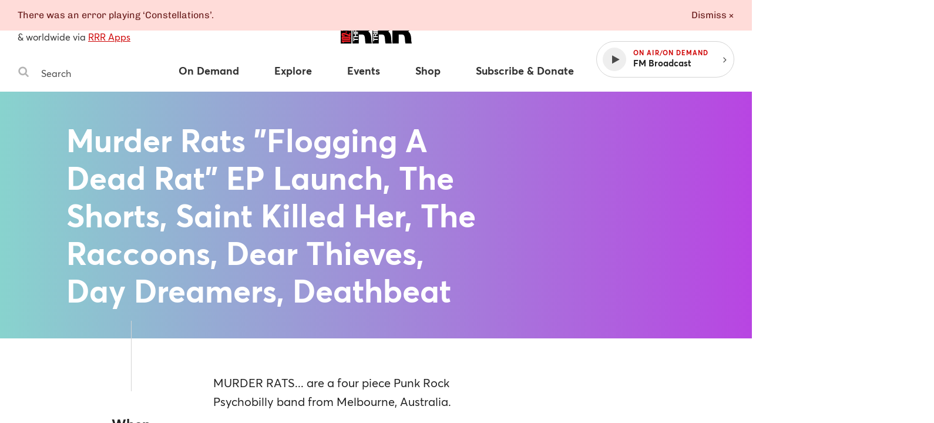

--- FILE ---
content_type: text/html
request_url: https://www.rrr.org.au/events/murder-rats-flogging-a-dead-rat-ep-launch-the-shorts-saint-killed-her-the-raccoons
body_size: 15723
content:
<!DOCTYPE html><html lang="en-au"><head><!--Google Tag Manager--><script>(function(w,d,s,l,i){w[l]=w[l]||[];w[l].push({'gtm.start':
new Date().getTime(),event:'gtm.js'});var f=d.getElementsByTagName(s)[0],
j=d.createElement(s),dl=l!='dataLayer'?'&l='+l:'';j.async=true;j.src=
'https://www.googletagmanager.com/gtm.js?id='+i+dl;f.parentNode.insertBefore(j,f);
})(window,document,'script','dataLayer','GTM-MKF9QW5');</script><!--End Google Tag Manager--><meta charset="utf-8" /><meta content="width=device-width, initial-scale=1.0" name="viewport" /><meta content="no-cache" name="turbolinks-cache-control" /><meta content="widescreen" media="(min-width: 1400px)" name="breakpoint" /><meta content="desktop" media="(min-width: 1024px) and (max-width: 1399px)" name="breakpoint" /><meta content="tablet-wide" media="(min-width: 768px) and (max-width: 1023px)" name="breakpoint" /><meta content="tablet" media="(min-width: 660px) and (max-width: 767px)" name="breakpoint" /><meta content="phone" media="(max-width: 659px)" name="breakpoint" /><meta content="phone-small" media="(max-width: 449px)" name="breakpoint" /><meta content="w-min-1900" media="(min-width: 1900px)" name="breakpoint" /><meta content="w-min-1700" media="(min-width: 1700px)" name="breakpoint" /><meta content="w-1440" media="(max-width: 1440px)" name="breakpoint" /><meta content="w-1400" media="(max-width: 1400px)" name="breakpoint" /><meta content="w-1300" media="(max-width: 1300px)" name="breakpoint" /><meta content="w-1200" media="(max-width: 1200px)" name="breakpoint" /><meta content="is-mobile" media="(max-width: 1023px)" name="breakpoint" /><meta content="not-phone" media="(min-width: 660px)" name="breakpoint" /><link href="/assets/main/assets/public/favicon/favicon-192.a118bf57.png" rel="icon" type="image/png" /><script>!function(e){function n(o){if(t[o])return t[o].exports;var i=t[o]={i:o,l:!1,exports:{}};return e[o].call(i.exports,i,i.exports,n),i.l=!0,i.exports}var t={};n.m=e,n.c=t,n.d=function(e,t,o){n.o(e,t)||Object.defineProperty(e,t,{configurable:!1,enumerable:!0,get:o})},n.n=function(e){var t=e&&e.__esModule?function(){return e.default}:function(){return e};return n.d(t,"a",t),t},n.o=function(e,n){return Object.prototype.hasOwnProperty.call(e,n)},n.p="/assets/",n(n.s=859)}({859:function(e,n,t){"use strict";Object.defineProperty(n,"__esModule",{value:!0});t(860);t(862)},860:function(e,n,t){"use strict";var o=t(861);t.n(o);window.localStorage.getItem("fontsLoaded")&&(window.document.documentElement.className+=" fonts-loaded")},861:function(e,n){!function(n,t){"use strict";var o={breakpoints:{},_isTicking:!1,_debounceLastTime:0,_namedEvents:{},_eventMatchCache:{},_globalEvents:[],onBreakpointChange:function(){var e=Array.prototype.slice.call(arguments),n=e.pop(),t=e.pop();void 0===t?o._globalEvents.push(n):(o._namedEvents[t]=[]).push(n),l()}},i=function(e){/in/.test(t.readyState)?n.setTimeout(function(){i(e)},9):e()},a=function(e,n){var t=e.className.split(" "),o=t.indexOf(n);o>-1&&(t.splice(o,1),e.className=t.join(" "))},r=function(e,n){-1===e.className.indexOf(n)&&(e.className=""!==e.className?e.className+" "+n:n)},c=function(e,n){var o="breakpoint-"+n,i=t.documentElement;e?r(i,o):a(i,o)},s=function(e){o._globalEvents.forEach(function(n){"function"==typeof n&&n(e)})},u=function(){o._isTicking||f(l),o._isTicking=!0},f=function(e,t){if(!n.requestAnimationFrame){var i=(new Date).getTime(),a=Math.max(0,16-(i-o._debounceLastTime)),r=n.setTimeout(function(){e(i+a)},a);return o._debounceLastTime=i+a,r}n.requestAnimationFrame(e,t)},l=function(){o._isTicking=!1;var e=[];for(var t in o.breakpoints){var i=o.breakpoints[t],a=n.matchMedia(i).matches;if(o._namedEvents[t]&&o._eventMatchCache[t]!==a){o._eventMatchCache[t]=a;for(var r=0;r<o._namedEvents[t].length;r++){var u=o._namedEvents[t][r];"function"==typeof u&&u(a)}}a&&e.push(t),c(a,t)}0!==e.length&&s(e)},m=function(){for(var e=t.getElementsByTagName("meta"),n=0;n<e.length;n++)if("breakpoint"===e[n].name){var i=e[n].getAttribute("content"),a=e[n].getAttribute("media");o.breakpoints[i]=a}},d=function(){m(),l(),n.addEventListener("resize",u)};void 0!==e&&e.exports?e.exports=o:n.metaQuery=o,function(){m(),l()}(),i(d)}(window,document)},862:function(e,n){function t(e){throw new Error("Cannot find module '"+e+"'.")}t.keys=function(){return[]},t.resolve=t,e.exports=t,t.id=862}});
//# sourceMappingURL=main__inline-header.e323c48b.js.map</script><link href="https://cdn-images-w3.rrr.org.au" rel="dns-prefetch" /><link href="/assets/main__defer.0e3d73c1.css" media="print" onload="this.media=&#39;all&#39;" rel="stylesheet" /><noscript><link href="/assets/main__defer.0e3d73c1.css" rel="stylesheet" /></noscript><link href="/assets/main__public.1f655cf3.css" rel="stylesheet" type="text/css" /><script src="/assets/main__public.69f6424c.js"></script><title>Events: Murder Rats &quot;Flogging A Dead Rat&quot; EP Launch, The Shorts, Saint Killed Her, The Raccoons, Dear Thieves, Day Dreamers, Deathbeat — Triple R 102.7FM, Melbourne Independent Radio </title><meta content="website" property="og:type" /><meta content="Events: Murder Rats &quot;Flogging A Dead Rat&quot; EP Launch, The Shorts, Saint Killed Her, The Raccoons, Dear Thieves, Day Dreamers, Deathbeat — Triple R 102.7FM, Melbourne Independent Radio" property="og:title" /><meta content="https://www.rrr.org.au/events/murder-rats-flogging-a-dead-rat-ep-launch-the-shorts-saint-killed-her-the-raccoons" property="og:url" /><meta content="MURDER RATS... are a four piece Punk Rock Psychobilly band from Melbourne, Australia.  Formed in 2007 by the legendary rhythm section of Trevor and Phil Grinder (Corpse Grinders, Band Who Shot Liberty Valance…" property="og:description" /><meta content="https://www.rrr.org.au/assets/main/assets/public/meta-tags/fallback_image.5b850174.png" property="og:image" /><meta content="1200" property="og:image:width" /><meta content="630" property="og:image:height" /><meta content="@3RRRFM" name="twitter:site" /><meta content="summary" name="twitter:card" /><link href="https://www.rrr.org.au/events/murder-rats-flogging-a-dead-rat-ep-launch-the-shorts-saint-killed-her-the-raccoons" rel="canonical" /></head><body><!--Google Tag Manager (noscript)--><noscript><iframe height="0" src="https://www.googletagmanager.com/ns.html?id=GTM-MKF9QW5" style="display:none;visibility:hidden" width="0"></iframe></noscript><!--End Google Tag Manager (noscript)--><div class="history-progress" data-view-history-progress=""></div><div class="layout"><div class="layout__content" data-view-adjust-external-links="" data-view-overflow-scroll=""><section class="content mx-auto" role="main"><span data-view-fetch-ad="{&quot;contentType&quot;:&quot;event&quot;,&quot;label&quot;:&quot;Top desktop banner/mobile banner&quot;,&quot;pagePath&quot;:&quot;/events/murder-rats-flogging-a-dead-rat-ep-launch-the-shorts-saint-killed-her-the-raccoons&quot;,&quot;size&quot;:&quot;desktop_banner&quot;}"><section class="advertisement advertisement--hidden advertisement--desktop-banner py-large desktop-and-tablet-only"><div class="advertisement__box bg-grey-light mx-auto mb-xsmall" id="ad-desktop_banner"></div><span class="advertisement__heading d-block t-alternate t-small c-grey t-center">Advertisement</span></section></span><span data-view-fetch-ad="{&quot;contentType&quot;:&quot;event&quot;,&quot;label&quot;:&quot;Top desktop banner/mobile banner&quot;,&quot;pagePath&quot;:&quot;/events/murder-rats-flogging-a-dead-rat-ep-launch-the-shorts-saint-killed-her-the-raccoons&quot;,&quot;size&quot;:&quot;mobile_banner&quot;}"><section class="advertisement advertisement--hidden advertisement--mobile-banner py-large phone-only"><div class="advertisement__box bg-grey-light mx-auto mb-xsmall" id="ad-mobile_banner"></div><span class="advertisement__heading d-block t-alternate t-small c-grey t-center">Advertisement</span></section></span><div class="edit-content hide-from-all" data-test-edit-content="" data-view-edit-content=""></div><div class="flash-wrapper" data-view-ajax-flash="" data-view-flash=""><div class="flash-container"></div></div><header class="masthead" data-view-reveal-mobile-nav="{&quot;navEl&quot;:&quot;.nav&quot;,&quot;navToggleEl&quot;:&quot;.masthead__menu-toggle&quot;,&quot;navToggleActiveClass&quot;:&quot;masthead__menu-toggle--active&quot;,&quot;navDropdownEl&quot;:&quot;.nav__anchor--toggle&quot;}" role="masthead"><div class="grid-wrapper clearfix"><div class="grid-row"><div class="grid-col grid-col--15 grid-col--bottom-flush"><div class="masthead__inner"><div class="masthead__search desktop-and-tablet-only"><p class="masthead__blurb"><span>102.7FM</span>, <span>3RRR Digital</span> in Melbourne<br />& worldwide via <a href="/streaming-apps">RRR Apps</a> </p><div class="search-box" data-view-toggle-class="{&quot;event&quot;:&quot;click&quot;,&quot;targetSelector&quot;:&quot;.search-box&quot;,&quot;targetToggleClassName&quot;:&quot;search-box--active&quot;,&quot;onClickOutsideTarget&quot;:&quot;remove&quot;,&quot;preventDefault&quot;:false}"><form action="/search" class="search-box__form" method="GET"><label class="hide-visually" for="search-box-desktop">Search Triple R</label><button class="search-box__button" type="submit"><span class="hide-visually">Search</span><svg width="20" height="20" viewBox="0 0 20 20" xmlns="http://www.w3.org/2000/svg"><title>Search</title><path d="M13.75 8.75A5.256 5.256 0 0 0 8.5 3.5a5.256 5.256 0 0 0-5.25 5.25A5.256 5.256 0 0 0 8.5 14a5.256 5.256 0 0 0 5.25-5.25zm6 9.75c0 .82-.68 1.5-1.5 1.5a1.47 1.47 0 0 1-1.055-.445l-4.02-4.008A8.23 8.23 0 0 1 8.5 17 8.247 8.247 0 0 1 .25 8.75 8.247 8.247 0 0 1 8.5.5a8.247 8.247 0 0 1 8.25 8.25 8.23 8.23 0 0 1-1.453 4.676l4.02 4.02c.269.269.433.656.433 1.054z" fill="#b4b4b4" fill-rule="evenodd" /></svg>
</button><input class="search-box__input" id="search-box-desktop" name="q" placeholder="Search" type="text" /></form></div></div><h1 class="masthead__logo"><a class="masthead__logo-anchor hide-text" href="/"><span class="hide-visually">Triple R — Melbourne Independent Radio</span><svg width="121" height="45" viewBox="0 0 121 45" xmlns="http://www.w3.org/2000/svg" xmlns:xlink="http://www.w3.org/1999/xlink"><title>Triple R logo</title><defs><path id="a" d="M33.505.883H.363v43.885h33.142V.883z"/><path id="c" d="M33.732.883H.591v43.885h33.141z"/><path id="e" d="M33.777 44.768V.883H.637v43.885h33.14z"/><path id="g" d="M0 44.818h121.05V.883H0z"/></defs><g fill="none" fill-rule="evenodd"><path fill="#000" d="M0 44.12h18.253V.232H0z"/><g transform="translate(0 -.698)"><g transform="translate(19.636)"><mask id="b" fill="#fff"><use xlink:href="#a"/></mask><path d="M11.18 20.059h5.656c2.016 0 4.77-.43 4.77-4.364 0-2.766-1.229-4.364-5.361-4.364H11.18v8.728zM.364.88h20.603c6.146 0 11.457 4.241 11.457 12.54 0 4.548-1.671 9.343-5.263 11.001 2.952 1.414 4.772 5.47 5.165 10.942.148 2.151.196 7.377 1.18 9.404H22.688c-.541-2.213-.738-4.486-.886-6.762-.295-4.178-.59-8.544-4.868-8.544h-5.753v15.306H.363V.88z" fill="#000" mask="url(#b)"/></g><g transform="translate(53.364)"><mask id="d" fill="#fff"><use xlink:href="#c"/></mask><path d="M11.408 20.059h5.655c2.016 0 4.77-.43 4.77-4.364 0-2.766-1.229-4.364-5.361-4.364h-5.064v8.728zM.591.88h20.602C27.34.88 32.65 5.122 32.65 13.42c0 4.548-1.671 9.343-5.26 11.001 2.95 1.414 4.77 5.47 5.162 10.942.148 2.151.199 7.377 1.18 9.404H22.915c-.541-2.213-.738-4.486-.886-6.762-.294-4.178-.589-8.544-4.868-8.544h-5.753v15.306H.591V.88z" fill="#000" mask="url(#d)"/></g><g transform="translate(87.273)"><mask id="f" fill="#fff"><use xlink:href="#e"/></mask><path d="M11.455 20.059h5.655c2.016 0 4.77-.43 4.77-4.364 0-2.766-1.23-4.364-5.361-4.364h-5.064v8.728zM.637.88H21.24c6.146 0 11.457 4.241 11.457 12.54 0 4.548-1.672 9.343-5.26 11.001 2.95 1.414 4.769 5.47 5.162 10.942.148 2.151.196 7.377 1.18 9.404H22.96c-.54-2.213-.737-4.486-.885-6.762-.295-4.178-.59-8.544-4.868-8.544h-5.753v15.306H.637V.88z" fill="#000" mask="url(#f)"/></g><path fill="#FFF" d="M22.915 38.595v2.402h-1.5v-6.568h1.5v2.403h6.618v1.763zM21.414 33.957v-1.763h3.116V28.95h-3.116v-1.763h8.119v1.763H26.03v3.244h3.502v1.763zM25.087 24.788v-1.931c0-.786-.34-1.213-1.159-1.213-.785 0-1.128.427-1.128 1.213v1.93h2.287zm-3.672 1.762v-4.322c0-1.438 1.012-2.347 2.238-2.347.956 0 1.671.381 2.036 1.27h.022c.229-.865 1.082-1.113 1.9-1.168.51-.035 1.466-.024 1.922-.338v1.763c-.513.214-1.298.192-1.944.281-.853.123-1.228.45-1.228 1.336v1.763h3.172v1.762h-8.118zM21.414 19.202v-5.996h1.501v4.233h1.74v-3.883h1.387v3.883h1.99v-4.322h1.5v6.085zM21.414 12.529V6.533h1.501v4.233h1.74V6.882h1.387v3.884h1.99V6.444h1.5v6.085zM56.647 38.602v2.402h-1.5v-6.567h1.5v2.402h6.618v1.763zM58.819 32.206v-1.931c0-.786-.34-1.213-1.159-1.213-.785 0-1.128.427-1.128 1.213v1.93h2.287zm-3.672 1.762v-4.322c0-1.438 1.012-2.347 2.238-2.347.956 0 1.671.381 2.036 1.27h.022c.229-.865 1.082-1.113 1.9-1.168.51-.035 1.466-.024 1.922-.338v1.763c-.513.214-1.298.192-1.944.281-.853.125-1.228.45-1.228 1.336v1.763h3.172v1.762h-8.118z"/><mask id="h" fill="#fff"><use xlink:href="#g"/></mask><path fill="#FFF" mask="url(#h)" d="M55.145 26.624h8.119v-1.763h-8.119zM58.967 22.465v-1.37c0-.82-.181-1.549-1.218-1.549-1.034 0-1.215.729-1.215 1.55v1.37h2.433zm-3.82 1.763v-3.615c0-1.999 1.284-2.773 2.602-2.773 1.32 0 2.605.774 2.605 2.773v1.852h2.91v1.763h-8.118zM55.146 17.19v-1.762h6.618v-3.906h1.5v5.669zM55.146 10.947V4.95h1.501v4.233h1.74V5.3h1.387v3.884h1.99V4.862h1.5v6.085z"/><path d="M1.605 39.51h15.128v2.485H5.573v1.252H3.562c-.114-1.001-.84-1.645-1.957-1.734V39.51zM14.143 36.21c.448 0 .633-.107.633-.41 0-.305-.205-.377-.633-.377H4.194c-.427 0-.652.09-.652.412 0 .286.225.375.652.375h9.95zM1.53 35.818c0-2.523.428-2.88 3.018-2.88h9.242c2.533 0 3.017.322 3.017 2.845 0 2.537-.427 2.895-3.017 2.895H4.548c-2.533 0-3.018-.286-3.018-2.86zM6.486 26.799c.783 0 1.379.142 2.068.428l6.129 2.576V26.8h2.05v5.72h-2.05l-6.744-2.842c-.41-.18-.8-.356-1.601-.356H4.195c-.43 0-.652.07-.652.393 0 .286.222.375.652.375h2.627v2.468H4.548c-2.533 0-3.017-.251-3.017-2.863 0-2.395.353-2.895 3.017-2.895h1.938zM8.151 26.31h2.664v-2.058H8.151zM1.605 18.76h1.974l13.154 2.251v2.54L3.58 21.245v2.45H1.605zM1.605 11.537h1.974v1.484h3.858v-1.484H9.43v1.484h7.302v2.485H1.605zM1.605 8.278l7.248-.912v-.124L1.605 6.33V3.432h15.128V5.65L7.79 5.562v.141l8.943.947v1.307l-8.943.947v.144l8.943-.091v2.218H1.605z" fill="#ED1D24" mask="url(#h)"/></g></g></svg>
</a></h1><div class="masthead__player" data-view-masthead-player=""><div class="masthead__player-inner"><a class="masthead__sign-in-link mr-small" href="/sign-in"></a><button class="masthead__player-toggle"></button><div class="masthead__player-wrapper"><button class="player d-flex flex-items-v-center"><div class="player__play-button d-flex flex-items-center"><span class="player__play-icon"><svg width="13" height="15" viewBox="0 0 13 15" xmlns="http://www.w3.org/2000/svg"><title>Play</title><path d="M12.357 7.562L.5 14.152c-.277.152-.5.018-.5-.295V.714C0 .402.223.268.5.42l11.857 6.589c.277.152.277.402 0 .553z" fill="#4A4A4A" fill-rule="evenodd"/></svg>
</span><span class="player__pause-icon"><svg width="14" height="15" viewBox="0 0 14 15" xmlns="http://www.w3.org/2000/svg"><title>Pause</title><path d="M13.714 1v12.571a.575.575 0 0 1-.571.572H8.57A.575.575 0 0 1 8 13.57V1c0-.313.259-.571.571-.571h4.572c.312 0 .571.258.571.571zm-8 0v12.571a.575.575 0 0 1-.571.572H.57A.575.575 0 0 1 0 13.57V1C0 .687.259.429.571.429h4.572c.312 0 .571.258.571.571z" fill="#FFF" fill-rule="evenodd"/></svg>
</span></div><div class="player__details"><span class="player__on-air caps-heading">On Air/On Demand </span><span class="player__title">FM Radio</span></div></button><button class="player__toggle desktop-and-tablet-only"><span class="right"><svg width="6" height="10" xmlns="http://www.w3.org/2000/svg"><path d="M5.455 5c-.003-.077-.035-.15-.089-.205l-4.16-4.161c-.055-.055-.128-.087-.206-.09-.071 0-.152.036-.205.09l-.447.446c-.056.054-.089.128-.09.206 0 .071.037.151.09.205l3.51 3.509-3.511 3.509c-.055.055-.087.128-.09.205 0 .072.037.152.09.206l.447.446c.053.054.134.09.205.09.077-.003.15-.035.205-.09l4.161-4.16c.055-.055.087-.128.09-.206z" fill="#4A4A4A"/></svg></span></button></div></div></div><nav class="nav" role="nav"><div class="masthead__search phone-only"><div class="search-box" data-view-toggle-class="{&quot;event&quot;:&quot;click&quot;,&quot;targetSelector&quot;:&quot;.search-box&quot;,&quot;targetToggleClassName&quot;:&quot;search-box--active&quot;,&quot;onClickOutsideTarget&quot;:&quot;remove&quot;,&quot;preventDefault&quot;:false}"><form action="/search" class="search-box__form" method="GET"><label class="hide-visually" for="search-box-phone">Search Triple R</label><button class="search-box__button" type="submit"><span class="hide-visually">Search</span><svg width="20" height="20" viewBox="0 0 20 20" xmlns="http://www.w3.org/2000/svg"><title>Search</title><path d="M13.75 8.75A5.256 5.256 0 0 0 8.5 3.5a5.256 5.256 0 0 0-5.25 5.25A5.256 5.256 0 0 0 8.5 14a5.256 5.256 0 0 0 5.25-5.25zm6 9.75c0 .82-.68 1.5-1.5 1.5a1.47 1.47 0 0 1-1.055-.445l-4.02-4.008A8.23 8.23 0 0 1 8.5 17 8.247 8.247 0 0 1 .25 8.75 8.247 8.247 0 0 1 8.5.5a8.247 8.247 0 0 1 8.25 8.25 8.23 8.23 0 0 1-1.453 4.676l4.02 4.02c.269.269.433.656.433 1.054z" fill="#b4b4b4" fill-rule="evenodd" /></svg>
</button><input class="search-box__input" id="search-box-phone" name="q" placeholder="Search" type="text" /></form></div></div><ul class="nav__items clearfix"><li class="nav__item nav__item--has-dropdown"><a class="nav__anchor" href="/on-demand"><span>On Demand</span></a><button class="nav__anchor nav__anchor--toggle" data-view-toggle-class="{&quot;event&quot;:&quot;click&quot;,&quot;triggerToggleClassName&quot;:&quot;nav__anchor--active&quot;}"><span>On Demand</span></button><ul class="nav__dropdown"><li class="nav__dropdown-item"><a class="nav__dropdown-anchor" href="/on-demand">Latest</a></li><li class="nav__dropdown-item"><a class="nav__dropdown-anchor" href="/on-demand/segments">Segments</a></li><li class="nav__dropdown-item"><a class="nav__dropdown-anchor" href="/on-demand/episodes">Episodes</a></li><li class="nav__dropdown-item"><a class="nav__dropdown-anchor" href="/on-demand/archives">Audio archives</a></li></ul></li><li class="nav__item nav__item--has-dropdown"><a class="nav__anchor" href="/explore/schedule"><span>Explore</span></a><button class="nav__anchor nav__anchor--toggle" data-view-toggle-class="{&quot;event&quot;:&quot;click&quot;,&quot;triggerToggleClassName&quot;:&quot;nav__anchor--active&quot;}"><span>Explore</span></button><ul class="nav__dropdown"><li class="nav__dropdown-item phone-only"><a class="nav__dropdown-anchor" href="/explore/schedule">Explore</a></li><li class="nav__dropdown-item"><a class="nav__dropdown-anchor" href="/explore/schedule">Schedule</a></li><li class="nav__dropdown-item"><a class="nav__dropdown-anchor" href="/explore/programs">Programs & Podcasts</a></li><li class="nav__dropdown-item"><a class="nav__dropdown-anchor" href="/explore/presenters">Presenters</a></li><li class="nav__dropdown-item"><a class="nav__dropdown-anchor" href="/explore/album-of-the-week">Album of the week</a></li><li class="nav__dropdown-item"><a class="nav__dropdown-anchor" href="/explore/soundscape">Soundscape</a></li><li class="nav__dropdown-item"><a class="nav__dropdown-anchor" href="/explore/news-articles">Articles</a></li><li class="nav__dropdown-item"><a class="nav__dropdown-anchor" href="/explore/videos">Videos</a></li></ul></li><li class="nav__item nav__item--has-dropdown"><a class="nav__anchor" href="/events"><span>Events</span></a><button class="nav__anchor nav__anchor--toggle" data-view-toggle-class="{&quot;event&quot;:&quot;click&quot;,&quot;triggerToggleClassName&quot;:&quot;nav__anchor--active&quot;}"><span>Events</span></button><ul class="nav__dropdown"><li class="nav__dropdown-item phone-only"><a class="nav__dropdown-anchor" href="/events">Events</a></li><li class="nav__dropdown-item"><a class="nav__dropdown-anchor" href="/events">Coming Soon</a></li><li class="nav__dropdown-item"><a class="nav__dropdown-anchor" href="/events?calendar_ids%5B%5D=8">RRR Events</a></li><li class="nav__dropdown-item"><a class="nav__dropdown-anchor" href="/events?calendar_ids%5B%5D=3">RRR Presents</a></li><li class="nav__dropdown-item"><a class="nav__dropdown-anchor" href="/events?calendar_ids%5B%5D=2">Gig Guide</a></li><li class="nav__dropdown-item"><a class="nav__dropdown-anchor" href="/events?calendar_ids%5B%5D=4">Arts Diary</a></li><li class="nav__dropdown-item"><a class="nav__dropdown-anchor" href="/events?calendar_ids%5B%5D=7">Community Events</a></li><li class="nav__dropdown-item"><a class="nav__dropdown-anchor" href="/event-submissions">Submit an Event</a></li></ul></li><li class="nav__item"><a class="nav__anchor" href="https://shop.rrr.org.au" target="_blank"><span>Shop</span></a></li><li class="nav__item nav__item--has-dropdown" data-view-account-toggle="{&quot;accountTargetSelector&quot;:&quot;.auth&quot;,&quot;publicTargetSelector&quot;:&quot;.public&quot;}"><a class="auth hide-from-all nav__anchor" href="/account"><span>Subscribe & Donate</span></a><a class="public nav__anchor" href="/subscribe"><span>Subscribe & Donate</span></a><button class="nav__anchor nav__anchor--toggle" data-view-toggle-class="{&quot;event&quot;:&quot;click&quot;,&quot;triggerToggleClassName&quot;:&quot;nav__anchor--active&quot;}"><span>Subscribe & Donate</span></button><ul class="nav__dropdown"><li class="nav__dropdown-item"><a class="auth hide-from-all nav__dropdown-anchor" href="/account">Subscribe now</a><a class="public nav__dropdown-anchor" href="/subscribe">Subscribe now</a></li><li class="nav__dropdown-item"><a class="nav__dropdown-anchor" href="/donate">Donate now</a></li><li class="nav__dropdown-item"><a class="nav__dropdown-anchor" href="/subscribe/discounts">Subscriber discounters</a></li><li class="nav__dropdown-item"><a class="nav__dropdown-anchor" href="/subscriber-giveaways">Subscriber giveaways</a></li></ul></li><li class="nav__item"><a class="nav__anchor phone-only" href="/streaming-apps">RRR Apps</a></li><li class="nav__item phone-only" data-view-account-toggle="{&quot;accountTargetSelector&quot;:&quot;.auth&quot;,&quot;publicTargetSelector&quot;:&quot;.public&quot;}"><a class="public nav__anchor" href="/sign-in"><span>Sign in ⟶</span></a><a class="auth nav__anchor" href="/account"><span>Your account</span></a></li><li class="nav__item phone-only" data-view-account-toggle="{&quot;accountTargetSelector&quot;:&quot;.auth&quot;,&quot;publicTargetSelector&quot;:&quot;.public&quot;}"><a class="auth nav__anchor" data-view-confirm-action="{&quot;action&quot;:&quot;/sign-out&quot;}" href="#"><span>Sign out ⟶</span></a></li></ul></nav><button class="masthead__menu-toggle phone-only" data-view-toggle-class="{&quot;event&quot;:&quot;click&quot;,&quot;triggerToggleClassName&quot;:&quot;masthead__menu-toggle--active&quot;}"><span class="menu-icon"><svg width="14" height="12" viewBox="0 0 14 12" xmlns="http://www.w3.org/2000/svg"><title>Menu icon</title><path d="M13.714 10.286v1.143a.575.575 0 0 1-.571.571H.57A.575.575 0 0 1 0 11.429v-1.143c0-.313.259-.572.571-.572h12.572c.312 0 .571.26.571.572zm0-4.572v1.143a.575.575 0 0 1-.571.572H.57A.575.575 0 0 1 0 6.857V5.714c0-.312.259-.571.571-.571h12.572c.312 0 .571.259.571.571zm0-4.571v1.143a.575.575 0 0 1-.571.571H.57A.575.575 0 0 1 0 2.286V1.143C0 .83.259.57.571.57h12.572c.312 0 .571.26.571.572z" fill="#4A4A4A" fill-rule="evenodd"/></svg>
</span><span class="close-icon"><svg xmlns="http://www.w3.org/2000/svg" width="18" height="18" viewbox="0 0 20 20"><title>Close</title><path fill="#fff" fill-rule="evenodd" d="M14.806 13.82L13.626 15l-6.13-6.132L1.362 15l-1.17-1.18 6.133-6.13L.194 1.556l1.17-1.17 6.13 6.133L13.628.388l1.18 1.17-6.133 6.13"/>
</svg>
</span><em>Menu</em></button></div></div></div></div></header><div class="hide-from-all" data-content="{&quot;id&quot;:9494,&quot;name&quot;:&quot;Murder Rats \&quot;Flogging A Dead Rat\&quot; EP Launch, The Shorts, Saint Killed Her, The Raccoons, Dear Thieves, Day Dreamers, Deathbeat&quot;,&quot;type&quot;:&quot;events&quot;}"></div><section class="event event--simple"><div class="event__banner g-aqua-purple c-white"><div class="grid-wrapper clearfix"><div class="grid-row"><div class="grid-col 
grid-col--9 
grid-col--push-1 
tb-grid-col--15 
tb-grid-col--push-0 
ph-grid-col--15 
ph-grid-col--push-0 
grid-col--bottom-flush 
"><div class="event__banner-content ph-t-center"><h1 class="event__title">Murder Rats &quot;Flogging A Dead Rat&quot; EP Launch, The Shorts, Saint Killed Her, The Raccoons, Dear Thieves, Day Dreamers, Deathbeat</h1></div></div></div></div></div><div class="grid-wrapper clearfix"><div class="grid-row"><div class="grid-col 
grid-col--3 
grid-col--push-1 
tb-grid-col--5 
tb-grid-col--push-0 
ph-grid-col--15 
ph-grid-col--push-0 
grid-col--bottom-flush 
"><div class="event__sidebar t-center"><div class="event__details-wrapper"><div class="event__details"><h2 class="event__details-heading c-grey-darkest t-bold">When</h2><p class="event__details-copy"><span class="d-block"> 8:00 pm</span><span class="d-block">Saturday, 14 December 2019</span></p></div></div><a class="event__more-details caps-heading c-grey-darkest desktop-and-tablet-only" href="#event-details">More details ↓</a><span aria-hidden="true" class="event__divider mx-auto"></span><div class="event__buttons" id="event-buttons"><div class="event__button mt-xsmall"><ul class="share-icons d-flex flex-items-center"><li class="share-icons__icon share-icons__icon--label"><span class="c-grey t-alternate">Share via:</span></li><li class="share-icons__icon"><a aria-label="Share on Facebook" class="d-flex flex-items-center" ga-hit-type="social" ga-on="click,auxclick,contextmenu" ga-social-action="share" ga-social-network="Facebook" ga-social-target="https://www.rrr.org.au/events/murder-rats-flogging-a-dead-rat-ep-launch-the-shorts-saint-killed-her-the-raccoons" href="https://www.facebook.com/sharer/sharer.php?u=https://www.rrr.org.au/events/murder-rats-flogging-a-dead-rat-ep-launch-the-shorts-saint-killed-her-the-raccoons"><svg width="8" height="16" viewBox="0 0 8 16" xmlns="http://www.w3.org/2000/svg"><title>Facebook</title><path d="M7.991.393V2.75H6.59c-1.098 0-1.303.527-1.303 1.286v1.687h2.616l-.348 2.643H5.286v6.777H2.554V8.366H.277V5.723h2.277V3.777c0-2.26 1.384-3.491 3.401-3.491.965 0 1.795.071 2.036.107z" fill="#4A4A4A" fill-rule="evenodd"/></svg>
</a></li><li class="share-icons__icon"><a aria-label="Share on Twitter" class="d-flex flex-items-center" ga-hit-type="social" ga-on="click,auxclick,contextmenu" ga-social-action="share" ga-social-network="Twitter" ga-social-target="https://www.rrr.org.au/events/murder-rats-flogging-a-dead-rat-ep-launch-the-shorts-saint-killed-her-the-raccoons" href="https://twitter.com/intent/tweet?url=https%3A%2F%2Fwww.rrr.org.au%2Fevents%2Fmurder-rats-flogging-a-dead-rat-ep-launch-the-shorts-saint-killed-her-the-raccoons&amp;via=3RRRFM&amp;text=Events%3A+Murder+Rats+%22Flogging+A+Dead+Rat%22+EP+Launch%2C+The+Shorts%2C+Saint+Killed+Her%2C+The+Raccoons%2C+Dear+Thieves%2C+Day+Dreamers%2C+Deathbeat"><svg width="14" height="12" viewBox="0 0 14 12" xmlns="http://www.w3.org/2000/svg"><title>Twitter</title><path d="M14.036 1.929a6.2 6.2 0 0 1-1.447 1.49c.01.126.01.25.01.376C12.598 7.607 9.695 12 4.392 12a8.15 8.15 0 0 1-4.429-1.295c.232.027.456.036.697.036 1.348 0 2.589-.455 3.58-1.232a2.889 2.889 0 0 1-2.696-2 3.049 3.049 0 0 0 1.304-.054 2.884 2.884 0 0 1-2.313-2.83v-.036c.384.215.83.348 1.303.366A2.882 2.882 0 0 1 .554 2.554c0-.536.142-1.027.392-1.456a8.197 8.197 0 0 0 5.947 3.018 3.255 3.255 0 0 1-.072-.66A2.883 2.883 0 0 1 9.705.57c.83 0 1.58.349 2.108.911a5.677 5.677 0 0 0 1.83-.696 2.876 2.876 0 0 1-1.268 1.589 5.782 5.782 0 0 0 1.66-.446z" fill="#4A4A4A" fill-rule="evenodd"/></svg>
</a></li><li class="share-icons__icon"><a aria-label="Share by email" class="d-flex flex-items-center" href="mailto:?subject=From Triple R: Events: Murder Rats &quot;Flogging A Dead Rat&quot; EP Launch, The Shorts, Saint Killed Her, The Raccoons, Dear Thieves, Day Dreamers, Deathbeat &amp;body=https://www.rrr.org.au/events/murder-rats-flogging-a-dead-rat-ep-launch-the-shorts-saint-killed-her-the-raccoons"><svg width="16" height="14" viewBox="0 0 16 14" xmlns="http://www.w3.org/2000/svg"><title>Email</title><path d="M14.857 11.714V4.857c-.187.214-.393.41-.616.59a122.482 122.482 0 0 0-3.803 3.017c-.67.563-1.5 1.25-2.43 1.25h-.017c-.928 0-1.759-.687-2.428-1.25a122.481 122.481 0 0 0-3.804-3.018 4.807 4.807 0 0 1-.616-.589v6.857c0 .152.134.286.286.286H14.57a.294.294 0 0 0 .286-.286zm0-9.384c0-.223.054-.616-.286-.616H1.43A.294.294 0 0 0 1.143 2c0 1.018.509 1.902 1.312 2.536 1.197.937 2.393 1.884 3.58 2.83.474.384 1.331 1.205 1.956 1.205h.018c.625 0 1.482-.821 1.955-1.205a553.633 553.633 0 0 1 3.58-2.83c.581-.456 1.313-1.447 1.313-2.206zM16 2v9.714c0 .786-.643 1.429-1.429 1.429H1.43A1.433 1.433 0 0 1 0 11.714V2C0 1.214.643.571 1.429.571H14.57C15.357.571 16 1.214 16 2z" fill="#4A4A4A" fill-rule="evenodd"/></svg>
</a></li></ul></div></div></div></div><div class="grid-col 
grid-col--6 
tb-grid-col--9 
tb-grid-col--push-1 
ph-grid-col--15 
ph-grid-col--push-0 
grid-col--bottom-flush 
"><div class="event__body"><div class="copy copy--no-overflow-left"><p>MURDER RATS... are a four piece Punk Rock Psychobilly band from Melbourne, Australia.</p><p>Formed in 2007 by the legendary rhythm section of Trevor and Phil Grinder (Corpse Grinders, Band Who Shot Liberty Valance, Intoxica), and some snotty brat called Ash who would hassle them at gigs</p><p>12 Years on, Trevor and Ash are joined by Dennis on Guitar (we've had him for about 8 years if you haven't noticed yet) and Tim on Drums (Area-7) and are making the tightest, heaviest racket they have in years.</p><p>Wearing influences from both sides of Punk and 'Billy fence on their sleeves, sandwiched in between heavy hitting originals you will find stomping versions of punk classics from GBH, Rezillos and Johnny Thunders done in their own inimitable way... You might even get the odd 70's pop number for good measure.</p><p>Staying true to both form and name, you will find themes ranging from Cars to Rats to Murder and back gain in a standard Murder Rats set, but its anything but a joke... A Murder Rats show is an assault to both the senses and sensibilities and is guaranteed to illicit a reaction.  </p></div></div></div></div></div></section><span data-view-fetch-ad="{&quot;contentType&quot;:&quot;event&quot;,&quot;label&quot;:&quot;Bottom desktop leaderboard/mobile leaderboard&quot;,&quot;pagePath&quot;:&quot;/events/murder-rats-flogging-a-dead-rat-ep-launch-the-shorts-saint-killed-her-the-raccoons&quot;,&quot;size&quot;:&quot;desktop_leaderboard&quot;}"><section class="advertisement advertisement--hidden advertisement--desktop-leaderboard py-xlarge desktop-and-tablet-only"><div class="advertisement__box bg-grey-light mx-auto mb-xsmall" id="ad-desktop_leaderboard"></div><span class="advertisement__heading d-block t-alternate t-small c-grey t-center">Advertisement</span></section></span><span data-view-fetch-ad="{&quot;contentType&quot;:&quot;event&quot;,&quot;label&quot;:&quot;Bottom desktop leaderboard/mobile leaderboard&quot;,&quot;pagePath&quot;:&quot;/events/murder-rats-flogging-a-dead-rat-ep-launch-the-shorts-saint-killed-her-the-raccoons&quot;,&quot;size&quot;:&quot;mobile_leaderboard&quot;}"><section class="advertisement advertisement--hidden advertisement--mobile-leaderboard py-xlarge phone-only"><div class="advertisement__box bg-grey-light mx-auto mb-xsmall" id="ad-mobile_leaderboard"></div><span class="advertisement__heading d-block t-alternate t-small c-grey t-center">Advertisement</span></section></span><section class="topic-list bg-light-orange"><div class="grid-wrapper clearfix"><div class="grid-row"><div class="grid-col grid-col--15 grid-col--bottom-flush"><h1 class="large-heading caps-heading c-grey-dark pb-large t-alternate">Topics</h1></div></div><div class="grid-row"><div class="grid-col grid-col--11 grid-col--push-2 tb-grid-col--15 tb-grid-col--push-0 ph-grid-col--15 ph-grid-col--push-0 grid-col--bottom-flush"><ul class="topic-list__list"><li class="topic-list__item"><a class="c-orange" href="/topics/art">Art</a></li><li class="topic-list__item"><a class="c-orange" href="/topics/first-nations">First Nations</a></li><li class="topic-list__item"><a class="c-orange" href="/topics/health">Health</a></li><li class="topic-list__item"><a class="c-orange" href="/topics/hip-hop--3">Hip Hop</a></li><li class="topic-list__item"><a class="c-orange" href="/topics/literature">Literature</a></li><li class="topic-list__item"><a class="c-orange" href="/topics/metal">Metal</a></li><li class="topic-list__item"><a class="c-orange" href="/topics/theatre">Theatre</a></li></ul></div></div></div></section></section><footer class="footer" role="contentinfo"><div class="grid-wrapper clearfix"><div class="grid-row"><div class="grid-col grid-col--15"><div class="footer__nav clearfix"><ul class="footer__nav-list"><li class="footer__nav-item"><a class="footer__nav-anchor" href="/on-demand">On Demand</a></li><li class="footer__nav-item"><a class="footer__nav-anchor" href="/on-demand">Latest</a></li><li class="footer__nav-item"><a class="footer__nav-anchor" href="/on-demand/segments">Segments</a></li><li class="footer__nav-item"><a class="footer__nav-anchor" href="/on-demand/episodes">Episodes</a></li><li class="footer__nav-item"><a class="footer__nav-anchor" href="/on-demand/archives">Audio archives</a></li></ul><ul class="footer__nav-list"><li class="footer__nav-item"><a class="footer__nav-anchor" href="/explore/schedule">Explore</a></li><li class="footer__nav-item"><a class="footer__nav-anchor" href="/explore/schedule">Schedule</a></li><li class="footer__nav-item"><a class="footer__nav-anchor" href="/explore/programs">Programs</a></li><li class="footer__nav-item"><a class="footer__nav-anchor" href="/explore/programs">Podcasts</a></li><li class="footer__nav-item"><a class="footer__nav-anchor" href="/explore/presenters">Presenters</a></li><li class="footer__nav-item"><a class="footer__nav-anchor" href="/explore/album-of-the-week">Album of the week</a></li><li class="footer__nav-item"><a class="footer__nav-anchor" href="/explore/soundscape">Soundscape</a></li><li class="footer__nav-item"><a class="footer__nav-anchor" href="/explore/news-articles">Articles</a></li><li class="footer__nav-item"><a class="footer__nav-anchor" href="/explore/videos">Videos</a></li></ul><ul class="footer__nav-list"><li class="footer__nav-item"><a class="footer__nav-anchor" href="/events">Events</a></li><li class="footer__nav-item"><a class="footer__nav-anchor" href="/events">Coming Soon</a></li><li class="footer__nav-item"><a class="footer__nav-anchor" href="/events?calendar_ids%5B%5D=8">RRR Events</a></li><li class="footer__nav-item"><a class="footer__nav-anchor" href="/events?calendar_ids%5B%5D=3">RRR Presents</a></li><li class="footer__nav-item"><a class="footer__nav-anchor" href="/events?calendar_ids%5B%5D=2">Gig Guide</a></li><li class="footer__nav-item"><a class="footer__nav-anchor" href="/events?calendar_ids%5B%5D=4">Arts Diary</a></li><li class="footer__nav-item"><a class="footer__nav-anchor" href="/events?calendar_ids%5B%5D=7">Community Events</a></li><li class="footer__nav-item"><a class="footer__nav-anchor" href="/event-submissions">Submit an Event</a></li></ul><ul class="footer__nav-list"><li class="footer__nav-item" data-view-account-toggle="{&quot;accountTargetSelector&quot;:&quot;.auth&quot;,&quot;publicTargetSelector&quot;:&quot;.public&quot;}"><a class="auth hide-from-all footer__nav-anchor" href="/account">Subscribe & Donate</a><a class="public footer__nav-anchor" href="/subscribe">Subscribe & Donate</a></li><li class="footer__nav-item"><a class="footer__nav-anchor" href="/subscribe/discounts">Subscriber discounters</a></li><li class="footer__nav-item"><a class="footer__nav-anchor" href="/subscriber-giveaways">Subscriber giveaways</a></li></ul><ul class="footer__nav-list mt-large"><li class="footer__nav-item"><a class="footer__nav-anchor" href="https://shop.rrr.org.au" target="_blank">Shop</a></li></ul></div></div></div></div><div class="footer__about"><div class="grid-wrapper clearfix"><div class="grid-row"><div class="grid-col grid-col--15"><div class="footer__about-inner"><div class="footer__section footer__section--logo"><h1 class="footer__logo"><a class="footer__logo-anchor hide-text" href="/"><span class="hide-visually">Triple R — Melbourne Independent Radio</span><svg width="138" height="50" viewBox="0 0 138 50" xmlns="http://www.w3.org/2000/svg"><title>Triple R logo</title><g fill="none" fill-rule="evenodd"><path fill="#E20714" d="M1.022 47.96h19.42V1.02H1.021z"/><path d="M1.832 8.69v3.275h17.289V9.457L8.9 9.56v-.162l10.22-1.07V6.85L8.9 5.78v-.16l10.22.1V3.212H1.832v3.275l8.284 1.03v.141L1.832 8.69zm0 3.684v4.487h17.289v-2.81h-8.346v-1.677H8.497v1.676H4.09v-1.676H1.832zm0 8.166v5.578H4.09v-2.77l15.032 2.61v-2.87L4.089 20.54H1.832zm7.481 8.534h3.046V26.75H9.313v2.324zm-1.902.553H5.197c-3.045 0-3.451.566-3.451 3.275 0 2.95.554 3.234 3.451 3.234h2.598v-2.79H4.791c-.489 0-.745-.1-.745-.424 0-.364.256-.445.745-.445h2.45c.915 0 1.363.202 1.83.406l7.708 3.212h2.342v-6.468h-2.342v3.397L9.774 30.11c-.788-.321-1.468-.484-2.363-.484zm8.751 10.64H4.792c-.49 0-.746-.1-.746-.426 0-.362.256-.464.745-.464h11.371c.491 0 .724.08.724.425s-.213.464-.724.464zm-14.416-.443c0 2.909.554 3.232 3.451 3.232h10.56c2.96 0 3.45-.404 3.45-3.273 0-2.85-.554-3.215-3.45-3.215H5.198c-2.96 0-3.451.404-3.451 3.256zm.086 4.173v2.264c1.279.102 2.107.829 2.235 1.959h2.3v-1.413h12.754v-2.81H1.832zM0 50h20.861V.386H.001V50z" fill="#FFF"/><path d="M112.504 21.849h6.452c2.3 0 5.443-.49 5.443-4.972 0-3.151-1.404-4.973-6.117-4.973h-5.778v9.945zM100.162 0h23.507c7.013 0 13.073 4.832 13.073 14.287 0 5.181-1.907 10.643-6.002 12.534 3.365 1.61 5.441 6.232 5.89 12.466.167 2.451.225 8.402 1.348 10.713h-12.346c-.616-2.521-.84-5.113-1.01-7.704-.336-4.76-.67-9.732-5.552-9.732h-6.566V50h-12.342V0zM73.668 21.849h6.452c2.3 0 5.443-.49 5.443-4.972 0-3.151-1.402-4.973-6.117-4.973h-5.778v9.945zM61.324 0h23.509c7.013 0 13.072 4.832 13.072 14.287 0 5.181-1.905 10.643-6.003 12.534 3.366 1.61 5.444 6.232 5.893 12.466.166 2.451.224 8.402 1.345 10.713H86.796c-.617-2.521-.84-5.113-1.008-7.704-.339-4.76-.672-9.732-5.555-9.732h-6.565V50H61.324V0zM34.83 21.849h6.452c2.3 0 5.44-.49 5.44-4.972 0-3.151-1.401-4.973-6.114-4.973h-5.779v9.945zM22.484 0h23.51c7.013 0 13.072 4.832 13.072 14.287 0 5.181-1.907 10.643-6.004 12.534 3.367 1.61 5.443 6.232 5.892 12.466.168 2.451.224 8.402 1.346 10.713H47.957c-.616-2.521-.841-5.113-1.009-7.704-.337-4.76-.674-9.732-5.555-9.732H34.83V50H22.485V0z" fill="#FEFEFE"/><path fill="#1D1D1B" d="M26.23 42.286h7.498v-1.917H26.23v-2.614h-1.7v7.143h1.7zM24.53 37.755h9.198V35.63H29.76v-3.913h3.968v-2.125h-9.199v2.125h3.53v3.913h-3.53zM28.691 27.508v-2.284c0-.929-.387-1.433-1.314-1.433-.89 0-1.276.504-1.276 1.433v2.284h2.59zm-4.162 2.084h9.199v-2.084h-3.594v-2.085c0-1.05.426-1.432 1.392-1.58.734-.106 1.624-.078 2.202-.332v-2.082c-.514.37-1.597.356-2.177.396-.927.067-1.893.36-2.151 1.382h-.027c-.412-1.048-1.223-1.5-2.305-1.5-1.391 0-2.539 1.074-2.539 2.773v5.112z"/><path fill="#1D1D1B" d="M24.53 21.429h9.198v-7.143h-1.7v5.074h-2.256v-4.557h-1.571v4.557H26.23v-4.967h-1.7zM24.53 13.265h9.198V6.122h-1.7v5.074h-2.256V6.638h-1.571v4.558H26.23V6.228h-1.7zM65.068 42.286h7.498v-1.917h-7.498v-2.614h-1.7v7.143h1.7zM67.53 35.67V33.39c0-.93-.387-1.433-1.314-1.433-.89 0-1.276.503-1.276 1.433v2.282h2.59zm-4.162 2.085h9.198v-2.084h-3.593v-2.083c0-1.05.426-1.434 1.393-1.581.734-.105 1.622-.079 2.2-.33v-2.085c-.514.37-1.595.358-2.175.398-.927.065-1.894.358-2.152 1.38h-.027c-.412-1.046-1.223-1.498-2.306-1.498-1.39 0-2.538 1.076-2.538 2.773v5.11zM63.368 29.592h9.198V27.55h-9.198zM67.697 24.561V23.03c0-.919-.206-1.735-1.378-1.735s-1.378.816-1.378 1.735v1.531h2.756zm-4.33 1.97h9.2v-1.97h-3.3v-2.073c0-2.233-1.454-3.1-2.948-3.1-1.495 0-2.951.867-2.951 3.1v4.043zM63.368 18.367h9.198v-6.122h-1.7v4.219h-7.498zM63.368 12.245h9.198V5.102h-1.7v5.075H68.61v-4.56H67.04v4.56h-1.97v-4.97h-1.701z"/></g></svg>
</a></h1><h2 class="footer__blurb"><span>102.7FM</span>, <span>3RRR Digital</span> in Melbourne & worldwide via <a href="/streaming-apps">RRR Apps</a> </h2></div><div class="footer__section"><div class="subscribe-form" id="subscribe-form"><form action="https://rrr.us8.list-manage.com/subscribe/post?u=440ccf59f3e889e1cc712d830&amp;id=85ebc359c3" class="subscribe-form__form" data-view-mailchimp-form="" method="POST" name="mc-embedded-subscribe-form" target="_blank"><label class="subscribe-form__label" for="subscribe-form-input">Join our mailing list</label><div class="subscribe-form__wrapper"><input class="subscribe-form__input" id="subscribe-form-input" name="EMAIL" placeholder="your@email.com" type="email" /><div aria-hidden="true" style="position: absolute; left: -5000px;"><input name="b_440ccf59f3e889e1cc712d830_85ebc359c3" tabindex="-1" type="text" value="" /></div><button class="subscribe-form__button caps-heading"><svg width="20" height="17" viewBox="0 0 20 17" xmlns="http://www.w3.org/2000/svg"><title>Envelope</title><path d="M20 5.781v8.862c0 .982-.804 1.786-1.786 1.786H1.786A1.791 1.791 0 0 1 0 14.643V5.78c.335.369.714.692 1.127.971 1.853 1.261 3.728 2.523 5.547 3.85.938.693 2.098 1.54 3.315 1.54h.022c1.217 0 2.377-.847 3.315-1.54 1.82-1.316 3.694-2.589 5.558-3.85A6.574 6.574 0 0 0 20 5.782zM20 2.5c0 1.25-.926 2.377-1.908 3.058-1.742 1.205-3.494 2.41-5.224 3.627-.725.502-1.953 1.53-2.857 1.53H9.99c-.904 0-2.132-1.028-2.857-1.53C5.402 7.97 3.65 6.763 1.92 5.558 1.127 5.022 0 3.761 0 2.746 0 1.652.592.714 1.786.714h16.428C19.185.714 20 1.518 20 2.5z" fill="#fff" fill-rule="evenodd"/></svg>
Sign up</button></div></form></div><ul class="footer__social-icons"><li class="footer__social-icon"><a aria-label="Follow us on Twitter" href="https://twitter.com/3RRRFM"><svg width="28" height="22" viewBox="0 0 28 22" xmlns="http://www.w3.org/2000/svg"><title>Twitter</title><path d="M27.12 3.116a11.625 11.625 0 0 1-2.711 2.796c.016.234.016.469.016.703C24.425 13.763 18.985 22 9.04 22a15.28 15.28 0 0 1-8.303-2.427c.435.05.853.067 1.305.067a10.83 10.83 0 0 0 6.714-2.31A5.417 5.417 0 0 1 3.7 13.58c.335.05.67.083 1.021.083.485 0 .971-.067 1.423-.184a5.408 5.408 0 0 1-4.336-5.307v-.067c.72.402 1.557.653 2.444.686a5.404 5.404 0 0 1-2.41-4.503c0-1.005.267-1.925.736-2.729a15.37 15.37 0 0 0 11.15 5.659 6.103 6.103 0 0 1-.134-1.24c0-2.98 2.41-5.407 5.407-5.407 1.557 0 2.963.653 3.951 1.708A10.645 10.645 0 0 0 26.384.973a5.393 5.393 0 0 1-2.377 2.98 10.841 10.841 0 0 0 3.114-.837z" fill="#FFF" fill-rule="evenodd"/></svg>
</a></li><li class="footer__social-icon"><a aria-label="Follow us on Facebook" href="https://www.facebook.com/3RRRFM"><svg width="26" height="27" viewBox="0 0 26 27" xmlns="http://www.w3.org/2000/svg"><title>Facebook</title><path d="M24.291.429c.787 0 1.423.636 1.423 1.423V24.72c0 .787-.636 1.423-1.423 1.423h-6.545v-9.961h3.331l.502-3.884h-3.833V9.82c0-1.121.3-1.875 1.925-1.875l2.042-.016V4.463c-.351-.05-1.573-.15-2.98-.15-2.963 0-5.005 1.808-5.005 5.122v2.863h-3.349v3.884h3.349v9.96H1.423A1.422 1.422 0 0 1 0 24.72V1.852C0 1.065.636.429 1.423.429h22.868z" fill="#FFF" fill-rule="evenodd"/></svg>
</a></li><li class="footer__social-icon"><a aria-label="Follow us on SoundCloud" href="https://soundcloud.com/3rrrfm"><svg width="39" height="18" viewBox="0 0 39 18" xmlns="http://www.w3.org/2000/svg"><title>SoundCloud</title><path d="M13.393 13.22l-.268 4.034a.404.404 0 0 1-.402.386c-.2 0-.368-.168-.385-.386l-.234-4.034.234-8.756c0-.217.184-.402.385-.402.218 0 .385.185.402.402l.268 8.756zm4.872.017l-.185 3.532-.016.402c0 .134-.05.25-.151.335a.481.481 0 0 1-.335.15.5.5 0 0 1-.385-.184.455.455 0 0 1-.1-.285v-.016l-.184-3.951.167-9.693.017-.1c0-.168.083-.319.217-.402a.506.506 0 0 1 .268-.084c.1 0 .184.033.268.084a.471.471 0 0 1 .218.401l.2 9.81zm-17.68-2.16l.336 2.143-.335 2.11c-.017.083-.067.15-.15.15-.084 0-.135-.067-.151-.15L0 13.22l.285-2.143c.016-.084.067-.15.15-.15.084 0 .134.066.15.15zm1.44-1.323l.436 3.466-.435 3.398c-.017.084-.084.151-.168.151-.083 0-.15-.067-.15-.167l-.385-3.382.385-3.466a.15.15 0 0 1 .15-.15c.084 0 .15.067.168.15zm1.54-.636l.42 4.102-.42 3.967c0 .1-.083.185-.183.185-.1 0-.184-.084-.201-.185l-.352-3.967.352-4.102c.017-.117.1-.2.2-.2.101 0 .185.083.185.2zm1.575-.117l.385 4.219-.385 4.085c-.017.134-.118.217-.235.217a.211.211 0 0 1-.217-.217l-.352-4.085L4.688 9c0-.134.1-.218.217-.218.117 0 .218.084.235.218zm1.573.301l.352 3.918-.352 4.118c-.017.15-.134.268-.268.268s-.25-.117-.25-.268l-.336-4.118.335-3.918c0-.133.117-.25.251-.25s.251.117.268.25zm1.574-2.444l.351 6.362-.351 4.118c0 .168-.134.302-.285.302-.167 0-.284-.134-.301-.302L7.4 13.22l.3-6.362c.018-.167.135-.301.302-.301.15 0 .285.134.285.301zm1.574-1.44l.318 7.835-.318 4.085c0 .184-.151.318-.319.318-.184 0-.318-.134-.334-.318l-.268-4.085.268-7.834c.016-.185.15-.319.334-.319.168 0 .319.134.319.319zm1.64-.67l.301 8.472-.3 4.051a.368.368 0 0 1-.37.352c-.183 0-.334-.15-.35-.352l-.269-4.051.268-8.471c0-.201.168-.368.352-.368.2 0 .351.167.368.368zm3.248-.066L15 13.22l-.251 4.001a.414.414 0 0 1-.419.419c-.234 0-.401-.185-.418-.419l-.235-4.001.235-8.538c0-.234.184-.419.418-.419.235 0 .419.185.419.419zM16.406 5l.235 8.237-.235 3.95a.45.45 0 0 1-.452.453.476.476 0 0 1-.468-.453l-.201-3.95.2-8.237c.017-.268.218-.469.47-.469.25 0 .435.201.451.469zm3.55 8.237l-.235 3.867a.522.522 0 0 1-.519.519.548.548 0 0 1-.536-.52l-.1-1.908-.1-1.958.2-10.648v-.05a.62.62 0 0 1 .201-.402.54.54 0 0 1 .335-.117c.084 0 .184.034.251.084.15.083.251.25.268.435l.234 10.698zm18.615-.318c0 2.611-2.126 4.72-4.737 4.72H20.675c-.284-.033-.519-.25-.519-.552V2.037c0-.285.1-.419.469-.553a8.199 8.199 0 0 1 3.03-.569c4.37 0 7.952 3.348 8.337 7.617a4.82 4.82 0 0 1 1.842-.368c2.611 0 4.737 2.126 4.737 4.755z" fill="#FFF" fill-rule="evenodd"/></svg>
</a></li><li class="footer__social-icon"><a aria-label="Follow us on Instagram" href="https://www.instagram.com/3rrrfm"><svg width="26" height="27" viewBox="0 0 26 27" xmlns="http://www.w3.org/2000/svg"><title>Instagram</title><path d="M22.801 22.158V11.31h-2.26c.218.687.335 1.44.335 2.193 0 4.286-3.582 7.751-8.002 7.751-4.403 0-7.986-3.465-7.986-7.75 0-.754.118-1.507.335-2.194h-2.36v10.848c0 .57.452 1.022 1.02 1.022H21.78c.57 0 1.021-.452 1.021-1.022zm-4.754-8.923c0-2.762-2.31-5.005-5.173-5.005-2.846 0-5.156 2.243-5.156 5.005 0 2.763 2.31 5.006 5.156 5.006 2.863 0 5.173-2.243 5.173-5.006zM22.8 7.21V4.446c0-.636-.519-1.155-1.155-1.155h-2.913c-.636 0-1.155.52-1.155 1.155V7.21c0 .636.52 1.155 1.155 1.155h2.913c.636 0 1.155-.52 1.155-1.155zm2.913-3.482v19.118a3.315 3.315 0 0 1-3.298 3.298H3.298A3.315 3.315 0 0 1 0 22.845V3.727A3.315 3.315 0 0 1 3.298.429h19.118a3.315 3.315 0 0 1 3.298 3.298z" fill="#FFF" fill-rule="evenodd"/></svg>
</a></li></ul></div><div class="footer__section footer__section--about"><ul class="footer__about-links"><li class="footer__about-link footer__about-link--heading"><a class="footer__about-anchor" href="/about-us">About Us</a><li class="footer__about-link footer__about-link"><a class="footer__about-anchor" href="/about-us/contact-us">Contact Us</a></li><li class="footer__about-link footer__about-link"><a class="footer__about-anchor" href="/about-us/access">Access</a></li><li class="footer__about-link footer__about-link"><a class="footer__about-anchor" href="/about-us/strategic-plan">Strategic Plan 2024-29</a></li><li class="footer__about-link footer__about-link"><a class="footer__about-anchor" href="/about-us/codes-of-practice">Codes of Practice</a></li><li class="footer__about-link footer__about-link"><a class="footer__about-anchor" href="/about-us/disclaimer">Disclaimer</a></li><li class="footer__about-link footer__about-link"><a class="footer__about-anchor" href="/about-us/privacy-policy">Privacy Policy</a></li></li></ul><ul class="footer__about-links"><li class="footer__about-link footer__about-link--heading"><a class="footer__about-anchor" href="/get-involved">Get Involved</a><li class="footer__about-link footer__about-link"><a class="footer__about-anchor" href="/get-involved/how-to-volunteer">How to Volunteer</a></li><li class="footer__about-link footer__about-link"><a class="footer__about-anchor" href="/get-involved/request-interview">Request Interview</a></li><li class="footer__about-link footer__about-link"><a class="footer__about-anchor" href="/get-involved/submit-music">Submit Music</a></li></li></ul><ul class="footer__about-links"><li class="footer__about-link footer__about-link--heading"><a class="footer__about-anchor" href="/sponsorship-and-promotions">Sponsorship and Promotions</a><li class="footer__about-link footer__about-link"><a class="footer__about-anchor" href="/sponsorship-and-promotions/become-a-sponsor">Become a Sponsor</a></li><li class="footer__about-link footer__about-link"><a class="footer__about-anchor" href="/sponsorship-and-promotions/become-a-subscriber-discounter">Become a Subscriber Discounter</a></li><li class="footer__about-link footer__about-link"><a class="footer__about-anchor" href="/sponsorship-and-promotions/business-subscribers">Business Subscribers</a></li><li class="footer__about-link footer__about-link"><a class="footer__about-anchor" href="/sponsorship-and-promotions/community-service-announcements">Community Service Announcements</a></li></li></ul></div></div></div></div></div></div></footer><script async="async" fetchpriority="low" src="//wlb.rrr.org.au/_check/events/murder-rats-flogging-a-dead-rat-ep-launch-the-shorts-saint-killed-her-the-raccoons/_check.js?"></script></div><div class="player-panel" data-view-overflow-scroll="" data-view-player=""></div></div><div data-view-abstract-player=""><div><audio controls=""><source src="[data-uri]" /></audio></div></div><script>!function(e){function t(i){if(n[i])return n[i].exports;var o=n[i]={i:i,l:!1,exports:{}};return e[i].call(o.exports,o,o.exports,t),o.l=!0,o.exports}var n={};t.m=e,t.c=n,t.d=function(e,n,i){t.o(e,n)||Object.defineProperty(e,n,{configurable:!1,enumerable:!0,get:i})},t.n=function(e){var n=e&&e.__esModule?function(){return e.default}:function(){return e};return t.d(n,"a",n),n},t.o=function(e,t){return Object.prototype.hasOwnProperty.call(e,t)},t.p="/assets/",t(t.s=856)}({145:function(e,t,n){!function(){function t(e,t){document.addEventListener?e.addEventListener("scroll",t,!1):e.attachEvent("scroll",t)}function n(e){document.body?e():document.addEventListener?document.addEventListener("DOMContentLoaded",function t(){document.removeEventListener("DOMContentLoaded",t),e()}):document.attachEvent("onreadystatechange",function t(){"interactive"!=document.readyState&&"complete"!=document.readyState||(document.detachEvent("onreadystatechange",t),e())})}function i(e){this.a=document.createElement("div"),this.a.setAttribute("aria-hidden","true"),this.a.appendChild(document.createTextNode(e)),this.b=document.createElement("span"),this.c=document.createElement("span"),this.h=document.createElement("span"),this.f=document.createElement("span"),this.g=-1,this.b.style.cssText="max-width:none;display:inline-block;position:absolute;height:100%;width:100%;overflow:scroll;font-size:16px;",this.c.style.cssText="max-width:none;display:inline-block;position:absolute;height:100%;width:100%;overflow:scroll;font-size:16px;",this.f.style.cssText="max-width:none;display:inline-block;position:absolute;height:100%;width:100%;overflow:scroll;font-size:16px;",this.h.style.cssText="display:inline-block;width:200%;height:200%;font-size:16px;max-width:none;",this.b.appendChild(this.h),this.c.appendChild(this.f),this.a.appendChild(this.b),this.a.appendChild(this.c)}function o(e,t){e.a.style.cssText="max-width:none;min-width:20px;min-height:20px;display:inline-block;overflow:hidden;position:absolute;width:auto;margin:0;padding:0;top:-999px;white-space:nowrap;font-synthesis:none;font:"+t+";"}function a(e){var t=e.a.offsetWidth,n=t+100;return e.f.style.width=n+"px",e.c.scrollLeft=n,e.b.scrollLeft=e.b.scrollWidth+100,e.g!==t&&(e.g=t,!0)}function s(e,n){function i(){var e=o;a(e)&&e.a.parentNode&&n(e.g)}var o=e;t(e.b,i),t(e.c,i),a(e)}function l(e,t){var n=t||{};this.family=e,this.style=n.style||"normal",this.weight=n.weight||"normal",this.stretch=n.stretch||"normal"}function r(){if(null===h)if(c()&&/Apple/.test(window.navigator.vendor)){var e=/AppleWebKit\/([0-9]+)(?:\.([0-9]+))(?:\.([0-9]+))/.exec(window.navigator.userAgent);h=!!e&&603>parseInt(e[1],10)}else h=!1;return h}function c(){return null===p&&(p=!!document.fonts),p}function d(){if(null===m){var e=document.createElement("div");try{e.style.font="condensed 100px sans-serif"}catch(e){}m=""!==e.style.font}return m}function u(e,t){return[e.style,e.weight,d()?e.stretch:"","100px",t].join(" ")}var f=null,h=null,m=null,p=null;l.prototype.load=function(e,t){var a=this,l=e||"BESbswy",d=0,h=t||3e3,m=(new Date).getTime();return new Promise(function(e,t){if(c()&&!r()){var p=new Promise(function(e,t){function n(){(new Date).getTime()-m>=h?t():document.fonts.load(u(a,'"'+a.family+'"'),l).then(function(t){1<=t.length?e():setTimeout(n,25)},function(){t()})}n()}),w=new Promise(function(e,t){d=setTimeout(t,h)});Promise.race([w,p]).then(function(){clearTimeout(d),e(a)},function(){t(a)})}else n(function(){function n(){var t;(t=-1!=y&&-1!=v||-1!=y&&-1!=g||-1!=v&&-1!=g)&&((t=y!=v&&y!=g&&v!=g)||(null===f&&(t=/AppleWebKit\/([0-9]+)(?:\.([0-9]+))/.exec(window.navigator.userAgent),f=!!t&&(536>parseInt(t[1],10)||536===parseInt(t[1],10)&&11>=parseInt(t[2],10))),t=f&&(y==x&&v==x&&g==x||y==b&&v==b&&g==b||y==E&&v==E&&g==E)),t=!t),t&&(C.parentNode&&C.parentNode.removeChild(C),clearTimeout(d),e(a))}function r(){if((new Date).getTime()-m>=h)C.parentNode&&C.parentNode.removeChild(C),t(a);else{var e=document.hidden;!0!==e&&void 0!==e||(y=c.a.offsetWidth,v=p.a.offsetWidth,g=w.a.offsetWidth,n()),d=setTimeout(r,50)}}var c=new i(l),p=new i(l),w=new i(l),y=-1,v=-1,g=-1,x=-1,b=-1,E=-1,C=document.createElement("div");C.dir="ltr",o(c,u(a,"sans-serif")),o(p,u(a,"serif")),o(w,u(a,"monospace")),C.appendChild(c.a),C.appendChild(p.a),C.appendChild(w.a),document.body.appendChild(C),x=c.a.offsetWidth,b=p.a.offsetWidth,E=w.a.offsetWidth,r(),s(c,function(e){y=e,n()}),o(c,u(a,'"'+a.family+'",sans-serif')),s(p,function(e){v=e,n()}),o(p,u(a,'"'+a.family+'",serif')),s(w,function(e){g=e,n()}),o(w,u(a,'"'+a.family+'",monospace'))})})},e.exports=l}()},856:function(e,t,n){"use strict";Object.defineProperty(t,"__esModule",{value:!0});n(857);n(858)},857:function(e,t,n){"use strict";var i=n(145),o=n.n(i),a=[{family:"Chivo",style:"normal",weight:400},{family:"Chivo",style:"italic",weight:400},{family:"Chivo",style:"normal",weight:700},{family:"Chivo",style:"italic",weight:700},{family:"Averta",style:"normal",weight:"normal"},{family:"Averta",style:"italic",weight:"normal"},{family:"Averta",style:"normal",weight:"bold"},{family:"Averta",style:"italic",weight:"bold"}];!function(e){if(!window.localStorage.getItem("fontsLoaded")){var t=e.map(function(e){return new o.a(e.family,{weight:e.weight,style:e.style}).load(null,1500)});Promise.all(t).then(function(){window.document.documentElement.className+=" fonts-loaded",window.localStorage.setItem("fontsLoaded",!0)},function(){window.document.documentElement.className+=" fonts-loaded"})}}(a)},858:function(e,t){function n(e){throw new Error("Cannot find module '"+e+"'.")}n.keys=function(){return[]},n.resolve=n,e.exports=n,n.id=858}});
//# sourceMappingURL=main__inline-footer.16907cd6.js.map</script></body></html>